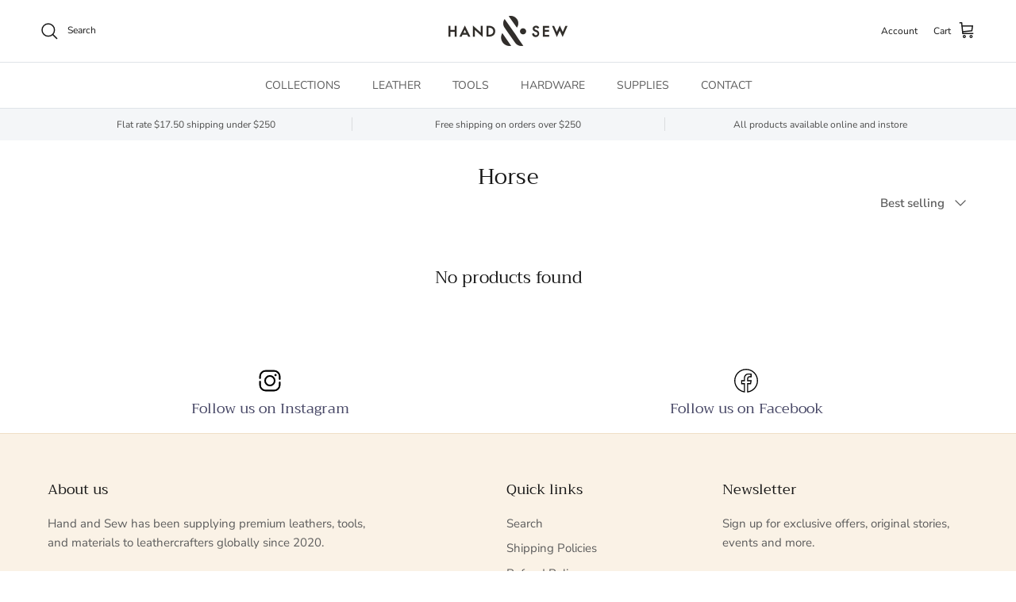

--- FILE ---
content_type: image/svg+xml
request_url: https://leathertools.ca/cdn/shop/files/icons8-instagram-144.svg?v=1720309400&width=34
body_size: -426
content:
<svg xmlns="http://www.w3.org/2000/svg"  viewBox="0 0 48 48" width="144px" height="144px"><path fill="none" stroke="#000" stroke-linecap="round" stroke-linejoin="round" stroke-miterlimit="10" stroke-width="3" d="M41.5,21.1v-4.6c0-5.5-4.5-10-10-10h-15c-5.5,0-10,4.5-10,10v3"/><path fill="none" stroke="#000" stroke-linecap="round" stroke-linejoin="round" stroke-miterlimit="10" stroke-width="3" d="M6.5,25.6v5.9c0,5.5,4.5,10,10,10h15c5.5,0,10-4.5,10-10v-4.6"/><path fill="none" stroke="#000" stroke-miterlimit="10" stroke-width="3" d="M24,15.5c-4.7,0-8.5,3.8-8.5,8.5s3.8,8.5,8.5,8.5s8.5-3.8,8.5-8.5S28.7,15.5,24,15.5z"/><path d="M34,12c-1.1,0-2,0.9-2,2s0.9,2,2,2s2-0.9,2-2S35.1,12,34,12z"/></svg>

--- FILE ---
content_type: application/x-javascript; charset=utf-8
request_url: https://bundler.nice-team.net/app/shop/status/hand-and-sew-leather.myshopify.com.js?1770111678
body_size: -354
content:
var bundler_settings_updated='1681518837';